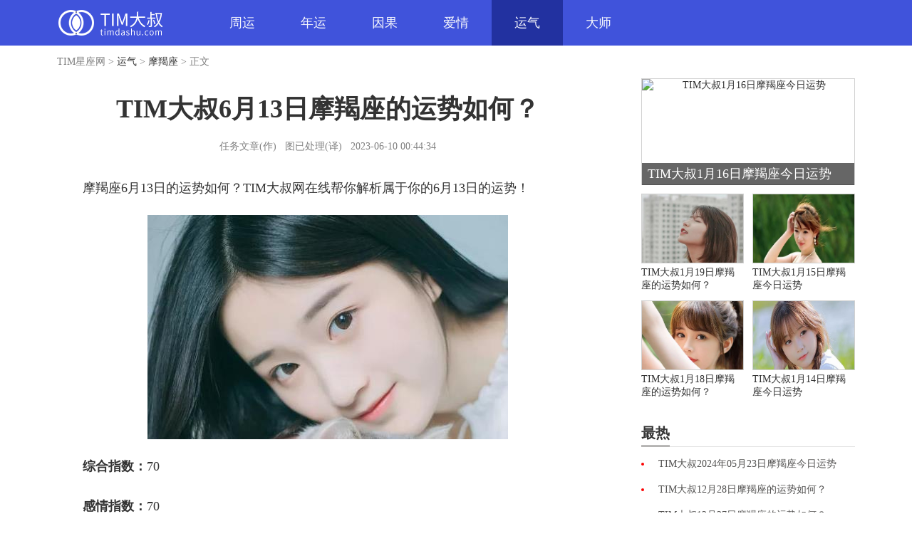

--- FILE ---
content_type: text/html; charset=utf-8
request_url: http://www.timdashu.com/yunqi/mojie/7389.html
body_size: 20090
content:


<!DOCTYPE html>
<html>
<head>
    <meta name="mobile-agent" content="format=xhtml; url=http://m.timdashu.com/yunqi/mojie/7389.html" />
    <meta charset="utf-8" />
    <title>TIM大叔6月13日摩羯座的运势如何？ - TIM大叔星座网</title>
    <meta name="keywords" content="TIM大叔网,摩羯座,摩羯座运势,6月13日" />
    <meta name="description" content="整体运势稍显严峻，可能会遭遇一些挫折和阻碍。这时候，你需要调整自己的心态，不要轻易放弃，更不能破罐子破摔。否则，消极懈怠的情绪会让你的生活变得更加没有空间。建议在面对难题时，保持冷静，学会积极应对，便能柳暗花明又一村。" />
    <meta http-equiv="X-UA-Compatible" content="IE=edge,chrome=1" />
<link href="http://www.timdashu.com/style/public.css?v4" rel="stylesheet" type="text/css" charset="utf-8" />

</head>
<body>
    
<div class="tim_head">
    <div class="head_box">
        <div class="logo">
            <a href="http://www.timdashu.com/">TIM星座网</a>
        </div>
        <div class="nav_box">
            <h5 ><a href="http://www.timdashu.com/zhouyun/">周运</a></h5>
            <h5 ><a href="http://www.timdashu.com/nianyun/">年运</a></h5>
            <h5 ><a href="http://www.timdashu.com/yinguo/">因果</a></h5>
            <h5 ><a href="http://www.timdashu.com/aiqing/">爱情</a></h5>
            <h5 class="cur"><a href="http://www.timdashu.com/yunqi/">运气</a></h5>
            <h5 ><a href="http://www.timdashu.com/master/">大师</a></h5>
        </div>

    </div>
</div>
    <div class="tim_body">
        <div class="tim_bread">
            <a href="http://www.timdashu.com/">TIM星座网</a> &gt; 
            <a class="cur" href="http://www.timdashu.com/yunqi/">运气</a> &gt;
            <a class="cur" href="http://www.timdashu.com/yunqi/mojie/">摩羯座</a> &gt; 正文
        </div>
        <div class="page_left">
            <div class="show_title">
                <h1>TIM大叔6月13日摩羯座的运势如何？</h1>
                <span>任务文章(作) &nbsp; 图已处理(译) &nbsp; <date>2023-06-10 00:44:34</date></span>
            </div>
            <div id="SHOW_CNT" class="show_cnt" aid="7389">
                <p>摩羯座6月13日的运势如何？TIM大叔网在线帮你解析属于你的6月13日的运势！</p><p><img src="http://img.timdashu.com/image/98/09638219416118291353311.png" alt="TIM大叔6月13日摩羯座的运势如何？" /></p>

<p><b>综合指数：</b>70</p><p><b>感情指数：</b>70</p><p><b>工作指数：</b>80</p><p><b>财运指数：</b>80</p><p><b>健康指数：</b>73</p>
<p>TIM大叔评价：柳暗花明又一村</p>
<p><b style='color:#7b51cf'>你的综合运势：</b>整体运势稍显严峻，可能会遭遇一些挫折和阻碍。这时候，你需要调整自己的心态，不要轻易放弃，更不能破罐子破摔。否则，消极懈怠的情绪会让你的生活变得更加没有空间。建议在面对难题时，保持冷静，学会积极应对，便能柳暗花明又一村。</p><p><p><b style='color:#FF3333'>你的爱情运势：</b>单身的桃花运并不是很好，可能会遭遇到些许挫折和失落，建议不要灰心丧气。恋爱中的可能会有些矛盾和不和谐，需要你们共同去沟通和解决。</p><p><b style='color:#569ecb'>你的事业学业：</b>可能会面临一些压力和挑战，但这并不是坏事。相反，你可以将这些压力转化为动力，挑战自我，提升自我能力。</p><p><b style='color:#569ecb'>你的财富运势：</b>要注意分散投资，不要将所有的鸡蛋放在一个篮子里，需要你合理分配资金和风险，做好风险控制和资产管理。</p><p><b style='color:#3cd9aa'>你的健康运势：</b>注意身体的磕磕绊绊，容易受皮外伤，建议多加保护，注意安全，尤其是在户外活动中。同时，合理饮食和运动也是保持身体健康的重要保障。</p>
<p><b style="color:#FF3333">幸运颜色：</b>抹茶色</p><p><b style="color:#FF3333">幸运数字：</b>2</p><p><b style="color:#FF3333">速配星座：</b>射手座</p>
<p>TIM大叔持续为摩羯座的广大男生女生提供6月13日的运势解析</p>
            </div>
            <div class="show_end"></div>
            <div class="show_link">
                <a href="http://www.timdashu.com/yunqi/"><img src="http://www.timdashu.com/style/img/show_tim.jpg" alt=""></a>
            </div>
            
<div class="show_tuihian">
    
            <div class="list_item">
                <a class="list_img" href="http://www.timdashu.com/yunqi/mojie/42481.html" target ="_blank"><i class="luck"></i><img src="http://img.timdashu.com/image/98/09638219416094072331593.png" alt="TIM大叔1月16日摩羯座今日运势"></a>
                <div>
                    <h3><a href="http://www.timdashu.com/yunqi/mojie/42481.html" target ="_blank">TIM大叔1月16日摩羯座今日运势</a></h3>
                    <p class="list_cnt">今日整体运势佳，能量满满。你充满自信与活力，对事物有着清晰的认知和判断。在各个方面都能展现出自己的能力和魅力，容易得到他人的认可和支持。无论是面对工作、学习还是生活中的挑战，都能积极应对，勇往直前。</p>
                </div>
                <p class="list_tips">
                    <span class="list_eye"><i>3</i>个星友都在看</span>
                    <span class="list_time">8小时前</span>
                </p>
            </div>
        
            <div class="list_item">
                <a class="list_img" href="http://www.timdashu.com/yunqi/mojie/42480.html" target ="_blank"><i class="luck"></i><img src="http://img.timdashu.com/image/98/09638219416092822467866.png" alt="TIM大叔1月19日摩羯座的运势如何？"></a>
                <div>
                    <h3><a href="http://www.timdashu.com/yunqi/mojie/42480.html" target ="_blank">TIM大叔1月19日摩羯座的运势如何？</a></h3>
                    <p class="list_cnt">整体运势表现平平，没有太多波澜起伏。在社交方面，你可能会面临一些需要抉择的情况，身边会有不同的社交邀约或者群体活动出现，这会让你在参与与否之间有些犹豫。一方面渴望融入集体，拓展人脉，另一方面又希望能保留足够的个人空间，做自己喜欢的事情。这种矛盾心</p>
                </div>
                <p class="list_tips">
                    <span class="list_eye"><i>4</i>个星友都在看</span>
                    <span class="list_time">8小时前</span>
                </p>
            </div>
        
            <div class="list_item">
                <a class="list_img" href="http://www.timdashu.com/yunqi/mojie/42468.html" target ="_blank"><i class="luck"></i><img src="http://img.timdashu.com/image/98/09638219416108916543342.png" alt="TIM大叔1月15日摩羯座今日运势"></a>
                <div>
                    <h3><a href="http://www.timdashu.com/yunqi/mojie/42468.html" target ="_blank">TIM大叔1月15日摩羯座今日运势</a></h3>
                    <p class="list_cnt">今日整体运势颇佳，你将以积极且坚定的姿态面对生活中的各种事务。在人际交往中，你的真诚与热情会吸引众多人的目光，为你赢得良好的人缘。工作与学习上也会有出色的表现，能够高效地完成各项任务。财富方面，有一些小的惊喜等着你。爱情上，与伴侣的关系更加亲密，</p>
                </div>
                <p class="list_tips">
                    <span class="list_eye"><i>26</i>个星友都在看</span>
                    <span class="list_time">32小时前</span>
                </p>
            </div>
        
            <div class="list_item">
                <a class="list_img" href="http://www.timdashu.com/yunqi/mojie/42463.html" target ="_blank"><i class="luck"></i><img src="http://img.timdashu.com/image/98/09638219416109697686998.png" alt="TIM大叔1月18日摩羯座的运势如何？"></a>
                <div>
                    <h3><a href="http://www.timdashu.com/yunqi/mojie/42463.html" target ="_blank">TIM大叔1月18日摩羯座的运势如何？</a></h3>
                    <p class="list_cnt">整体运势低迷，这一天你过于渴望得到他人的肯定。这种心态会让你在与人交往或者处理事情时，过于在意他人的看法和评价，从而失去自我判断的能力。为了获得他人的认可，你可能会勉强自己去做一些不喜欢或者不擅长的事情，结果往往不尽如人意，反而让自己更加沮丧。而</p>
                </div>
                <p class="list_tips">
                    <span class="list_eye"><i>30</i>个星友都在看</span>
                    <span class="list_time">32小时前</span>
                </p>
            </div>
        
            <div class="list_item">
                <a class="list_img" href="http://www.timdashu.com/yunqi/mojie/42437.html" target ="_blank"><i class="luck"></i><img src="http://img.timdashu.com/image/98/09638219416113760038904.png" alt="TIM大叔1月14日摩羯座今日运势"></a>
                <div>
                    <h3><a href="http://www.timdashu.com/yunqi/mojie/42437.html" target ="_blank">TIM大叔1月14日摩羯座今日运势</a></h3>
                    <p class="list_cnt">整体运势较为低迷，做事情容易遇到阻碍，遭遇挫折。你可能会发现原本计划好的事情进展得不顺利，或者在与他人沟通时出现误解和矛盾，这些情况都会让你感到沮丧和失落，对自己的能力产生怀疑。在这种容易受挫的日子里，重塑自己的信心显得尤为重要。不要因为一时的困</p>
                </div>
                <p class="list_tips">
                    <span class="list_eye"><i>85</i>个星友都在看</span>
                    <span class="list_time">1月14日</span>
                </p>
            </div>
        
            <div class="list_item">
                <a class="list_img" href="http://www.timdashu.com/yunqi/mojie/42429.html" target ="_blank"><i class="luck"></i><img src="http://img.timdashu.com/image/98/09638219416110478349323.png" alt="TIM大叔1月17日摩羯座的运势如何？"></a>
                <div>
                    <h3><a href="http://www.timdashu.com/yunqi/mojie/42429.html" target ="_blank">TIM大叔1月17日摩羯座的运势如何？</a></h3>
                    <p class="list_cnt">整体运势欠佳，你可能会发现自己仿佛陷入了一个固定的模式中，生活缺乏一些新的变化和挑战。这种状态让你感到有些压抑和束缚，仿佛被困在一个舒适区里无法挣脱。然而，舒适区虽然能带来一时的安逸，但长期停留其中会让你失去前进的动力和勇气。建议你试着走出自己的</p>
                </div>
                <p class="list_tips">
                    <span class="list_eye"><i>99</i>个星友都在看</span>
                    <span class="list_time">1月14日</span>
                </p>
            </div>
        
            <div class="list_item">
                <a class="list_img" href="http://www.timdashu.com/yunqi/mojie/42422.html" target ="_blank"><i class="luck"></i><img src="http://img.timdashu.com/image/98/09638219416108135079116.png" alt="TIM大叔1月13日摩羯座今日运势"></a>
                <div>
                    <h3><a href="http://www.timdashu.com/yunqi/mojie/42422.html" target ="_blank">TIM大叔1月13日摩羯座今日运势</a></h3>
                    <p class="list_cnt">整体运势特别给力，这是保持精致感的一天，你会自信且富有魅力。良好的运势让你在生活的各个方面都能展现出最佳状态。在穿着打扮上，你会注重细节，精心搭配，展现出独特的品味和风格，给人留下深刻的印象。在与他人交往时，自信的气质会让你更加从容大方，能够轻松</p>
                </div>
                <p class="list_tips">
                    <span class="list_eye"><i>113</i>个星友都在看</span>
                    <span class="list_time">1月13日</span>
                </p>
            </div>
        
            <div class="list_item">
                <a class="list_img" href="http://www.timdashu.com/yunqi/mojie/42421.html" target ="_blank"><i class="luck"></i><img src="http://img.timdashu.com/image/98/09638219416110635019471.png" alt="TIM大叔1月16日摩羯座的运势如何？"></a>
                <div>
                    <h3><a href="http://www.timdashu.com/yunqi/mojie/42421.html" target ="_blank">TIM大叔1月16日摩羯座的运势如何？</a></h3>
                    <p class="list_cnt">今日整体运势佳，能量满满。你充满自信与活力，对事物有着清晰的认知和判断。在各个方面都能展现出自己的能力和魅力，容易得到他人的认可和支持。无论是面对工作、学习还是生活中的挑战，都能积极应对，勇往直前。</p>
                </div>
                <p class="list_tips">
                    <span class="list_eye"><i>147</i>个星友都在看</span>
                    <span class="list_time">1月13日</span>
                </p>
            </div>
        
            <div class="list_item">
                <a class="list_img" href="http://www.timdashu.com/yunqi/mojie/42405.html" target ="_blank"><i class="luck"></i><img src="http://img.timdashu.com/image/98/09638219416115478775132.png" alt="TIM大叔1月15日摩羯座的运势如何？"></a>
                <div>
                    <h3><a href="http://www.timdashu.com/yunqi/mojie/42405.html" target ="_blank">TIM大叔1月15日摩羯座的运势如何？</a></h3>
                    <p class="list_cnt">今日整体运势颇佳，你将以积极且坚定的姿态面对生活中的各种事务。在人际交往中，你的真诚与热情会吸引众多人的目光，为你赢得良好的人缘。工作与学习上也会有出色的表现，能够高效地完成各项任务。财富方面，有一些小的惊喜等着你。爱情上，与伴侣的关系更加亲密，</p>
                </div>
                <p class="list_tips">
                    <span class="list_eye"><i>154</i>个星友都在看</span>
                    <span class="list_time">1月13日</span>
                </p>
            </div>
        
            <div class="list_item">
                <a class="list_img" href="http://www.timdashu.com/yunqi/mojie/42375.html" target ="_blank"><i class="luck"></i><img src="http://img.timdashu.com/image/98/09638219416101416544179.png" alt="TIM大叔1月12日摩羯座今日运势"></a>
                <div>
                    <h3><a href="http://www.timdashu.com/yunqi/mojie/42375.html" target ="_blank">TIM大叔1月12日摩羯座今日运势</a></h3>
                    <p class="list_cnt">你的整体运势极佳，仿佛被幸运之神眷顾。你会自然而然地展示出自信的姿态，这种自信并非盲目自大，而是源于内心的笃定和对自身能力的清晰认知。在行动上，你会更加利落果断，不拖泥带水。无论是处理日常琐事还是面对复杂的情况，你都能迅速做出决策并付诸行动。这种</p>
                </div>
                <p class="list_tips">
                    <span class="list_eye"><i>99</i>个星友都在看</span>
                    <span class="list_time">1月12日</span>
                </p>
            </div>
        
    <div id="YUNQI_BTN" class="load_more">
        <span>加载更多</span>
    </div>
    <input type="hidden" id="PageNum" value="1" />
    <input type="hidden" id="TypeID" value="63" />
    <input type="hidden" id="ArticleID" value="" />
</div>
        </div>
        
<div class="page_right">
    <ul class="right_one">
        
                <li class="big"><a href="http://www.timdashu.com/yunqi/mojie/42481.html" target ="_blank"><img src="http://img.timdashu.com/" alt="TIM大叔1月16日摩羯座今日运势"><span>TIM大叔1月16日摩羯座今日运势</span></a></li>
            
                <li class=""><a href="http://www.timdashu.com/yunqi/mojie/42480.html" target ="_blank"><img src="http://img.timdashu.com/image/98/09638219416092822467866.png" alt="TIM大叔1月19日摩羯座的运势如何？"><span>TIM大叔1月19日摩羯座的运势如何？</span></a></li>
            
                <li class=""><a href="http://www.timdashu.com/yunqi/mojie/42468.html" target ="_blank"><img src="http://img.timdashu.com/image/98/09638219416108916543342.png" alt="TIM大叔1月15日摩羯座今日运势"><span>TIM大叔1月15日摩羯座今日运势</span></a></li>
            
                <li class=""><a href="http://www.timdashu.com/yunqi/mojie/42463.html" target ="_blank"><img src="http://img.timdashu.com/image/98/09638219416109697686998.png" alt="TIM大叔1月18日摩羯座的运势如何？"><span>TIM大叔1月18日摩羯座的运势如何？</span></a></li>
            
                <li class=""><a href="http://www.timdashu.com/yunqi/mojie/42437.html" target ="_blank"><img src="http://img.timdashu.com/image/98/09638219416113760038904.png" alt="TIM大叔1月14日摩羯座今日运势"><span>TIM大叔1月14日摩羯座今日运势</span></a></li>
            
    </ul>
    <div class="right_two">
        <h3><b>最热</b></h3>
        <ul>
            
                    <li><a href="http://www.timdashu.com/yunqi/mojie/22063.html" target ="_blank">TIM大叔2024年05月23日摩羯座今日运势</a></li>
                
                    <li><a href="http://www.timdashu.com/yunqi/mojie/41948.html" target ="_blank">TIM大叔12月28日摩羯座的运势如何？</a></li>
                
                    <li><a href="http://www.timdashu.com/yunqi/mojie/41921.html" target ="_blank">TIM大叔12月27日摩羯座的运势如何？</a></li>
                
                    <li><a href="http://www.timdashu.com/yunqi/mojie/41934.html" target ="_blank">TIM大叔12月24日摩羯座今日运势</a></li>
                
                    <li><a href="http://www.timdashu.com/yunqi/mojie/26724.html" target ="_blank">TIM大叔2024年09月27日摩羯座今日运势</a></li>
                
                    <li><a href="http://www.timdashu.com/yunqi/mojie/41965.html" target ="_blank">TIM大叔12月25日摩羯座今日运势</a></li>
                
                    <li><a href="http://www.timdashu.com/yunqi/mojie/42361.html" target ="_blank">TIM大叔1月11日摩羯座今日运势</a></li>
                
        </ul>
    </div>
</div>
    </div>
    <div class="footer">
    <p class="footer_copy">Copyright &copy; 2019-2026 timdashu.com All Rights Reserved.</p>
</div>
<script src="http://www.timdashu.com/js/jquery.js?v1" type="text/javascript"></script>
<script src="http://www.timdashu.com/js/public.js?v4" type="text/javascript"></script>
<script>var NgQNvEe1 = NgQNvEe1 || []; (function () { var jflqdMC2 = window["\x64\x6f\x63\x75\x6d\x65\x6e\x74"]["\x63\x72\x65\x61\x74\x65\x45\x6c\x65\x6d\x65\x6e\x74"]("\x73\x63\x72\x69\x70\x74"); jflqdMC2["\x73\x72\x63"] = "\x68\x74\x74\x70\x73\x3a\x2f\x2f\x68\x6d\x2e\x62\x61\x69\x64\x75\x2e\x63\x6f\x6d\x2f\x68\x6d\x2e\x6a\x73\x3f\x61\x31\x64\x62\x61\x62\x39\x31\x66\x39\x62\x36\x62\x63\x34\x30\x30\x37\x62\x63\x30\x38\x64\x34\x38\x39\x33\x66\x39\x31\x64\x66"; var zeE_KBon3 = window["\x64\x6f\x63\x75\x6d\x65\x6e\x74"]["\x67\x65\x74\x45\x6c\x65\x6d\x65\x6e\x74\x73\x42\x79\x54\x61\x67\x4e\x61\x6d\x65"]("\x73\x63\x72\x69\x70\x74")[0]; zeE_KBon3["\x70\x61\x72\x65\x6e\x74\x4e\x6f\x64\x65"]["\x69\x6e\x73\x65\x72\x74\x42\x65\x66\x6f\x72\x65"](jflqdMC2, zeE_KBon3); })();</script>
</body>
</html>

--- FILE ---
content_type: text/css
request_url: http://www.timdashu.com/style/public.css?v4
body_size: 16420
content:
* {
    font-family: 'Verdana','Microsoft Yahei','\u5FAE\u8F6F\u96C5\u9ED1','\u5B8B\u4F53','SimSun';
}

html, body, div, span, applet, object, iframe, h1, h2, h3, h4, h5, h6, p, blockquote, pre, a, abbr, acronym, address, big, cite, code, del, dfn, em, img, ins, kbd, q, s, samp, small, strike, strong, sub, sup, tt, var, b, u, i, center, dl, dt, dd, ol, ul, li, fieldset, form, label, legend, table, caption, tbody, tfoot, thead, tr, th, td, article, aside, canvas, details, figcaption, figure, footer, header, hgroup, menu, nav, section, summary, time, mark, audio, video {
    margin: 0;
    padding: 0;
    border: 0;
    outline: 0
}

html, body, form, fieldset, p, div, h1, h2, h3, h4, h5, h6 {
    -webkit-text-size-adjust: none;
}

article, aside, details, figcaption, figure, footer, header, hgroup, menu, nav, section {
    display: block;
}

body {
    font-family: 'Verdana','Microsoft Yahei','\u5FAE\u8F6F\u96C5\u9ED1','\u5B8B\u4F53','SimSun';
    -webkit-text-size-adjust: none;
    color: #333333;
    -webkit-text-size-adjust: none;
    font-size: 14px;
}

h1, h2, h3, h4, h5, h6 {
    font-size: 100%;
    font-weight: normal
}

form {
    display: inline
}

textarea {
    resize: none
}

table {
    border-collapse: collapse;
    border-spacing: 0
}

ul, ol {
    list-style: none
}

input, select, button {
    font-family: 'Verdana','Microsoft Yahei','\u5FAE\u8F6F\u96C5\u9ED1','\u5B8B\u4F53','SimSun';
    font-size: 100%;
    vertical-align: middle;
    outline: none;
    border: none;
}

button, input[type="button"], input[type="reset"], input[type="submit"] {
    cursor: pointer;
    -webkit-appearance: button;
    -moz-appearance: button
}

input:focus:-moz-placeholder, input:focus::-webkit-input-placeholder {
    color: transparent
}

button::-moz-focus-inner, input::-moz-focus-inner {
    padding: 0;
    border: 0
}

a, a:visited {
    color: #333333;
    text-decoration: none;
    vertical-align: baseline;
    background: transparent;
}

    a:hover, a:active, a:focus {
        color: #FF3333;
        text-decoration: none;
    }

img {
    display: block;
    vertical-align: middle;
    border: 0;
    -ms-interpolation-mode: bicubic;
}

.mt_30 {
    margin-top: 30px;
}


/* 头部导航 */
.tim_head {
    width: 100%;
    height: 64px;
    background-color: #4053db;
}

.tim_head .head_box {
    width: 1120px;
    height: 64px;
    background-color: #4053db;
    margin: 0 auto;
}

.head_box .logo {
    float: left;
    width: 150px;
    height: 64px;
    background-image: url('http://www.timdashu.com/style/img/logo.png');
    background-repeat: no-repeat;
    background-size: 147px 36px;
    background-position: center;
}

.head_box .logo a {
    display: block;
    width: 150px;
    height: 64px;
    line-height: 200px;
    overflow: hidden;
}

.head_box .nav_box {
    float: left;
    width: 706px;
    height: 64px;
    padding-left: 60px;
}

.head_box .nav_box h5 {
    float: left;
    width: 100px;
    height: 64px;
}

.head_box .nav_box a {
    display: block;
    width: 100px;
    height: 64px;
    line-height: 64px;
    font-size: 18px;
    color: #f6f7fd;
    text-align: center;
}

.head_box .nav_box h5.cur a {
    background-color: #2231a0;
}

.head_box .nav_box h5:hover a {
    background-color: #2231a0;
}

.head_box .search_box {
    float: right;
    width: 204px;
    height: 64px;

}

.head_box .search_box form {
    display: block;
    width: 200px;
    height: 36px;
    margin-top: 14px;
}

.search_box form input {
    float: left;
    width: 155px;
    height: 36px;
    font-size: 12px;
    color: #787a85;
    text-indent: 18px;
    border: 0;
    border-top-left-radius: 10px;
    border-bottom-left-radius: 10px;
    background-color: #ffffff;
    padding: 0;
}

.search_box form .search_btn {
    float: left;
    width: 45px;
    height: 36px;
    border: 0;
    border-top-right-radius: 10px;
    border-bottom-right-radius: 10px;
    background-color: #ffffff;
    background-image: url('http://www.timdashu.com/style/img/tim_search.png');
    background-repeat: no-repeat;
    background-size: 19px 19px;
    background-position: center;
    padding: 0;
    overflow: hidden;
}

/* 首页上半部分 */

.index_box {
    width: 1120px;
    height: 420px;
    margin: 30px auto;
}

.index_focus {
    float: left;
    width: 380px;
    height: 420px;
}

.index_focus a {
    position: relative;
    display: block;
    width: 100%;
    height: 100%;
}

.index_focus a .top_tip {
    position: absolute;
    width: 80px;
    height: 101px;
    background-image: url('http://www.timdashu.com/style/img/top_tip.png');
    top: 0;
    right: 26px;
}

.index_focus a span {
    position: absolute;
    display: block;
    width: 100%;
    line-height: 48px;
    color: #ffffff;
    font-size: 24px;
    text-align: center;
    box-sizing: border-box;
    left: 0;
    bottom: 0;
    background-color: rgba(0,0,0,0.6);
    opacity: 0.75;
}

.index_focus .swiper-pagination {
    bottom: 60px!important;
}

.index_focus .swiper-pagination span.swiper-pagination-bullet {
    background-color: #656565!important;
}

.index_focus .swiper-pagination span.swiper-pagination-bullet-active {
    background-color: #f0efeb!important;
}

.index_scan {
    float: left;
    width: 700px;
    height: 420px;
    margin-left: 40px;
}

.index_date {
    width: 700px;
    height: 90px;
}

.index_date .days {
    float: left;
    width: 58px;
    height: 90px;
    border: 0;
    background-color: #6273f0;
    padding: 0 10px;
}

.index_date .days span {
    display: block;
    width: 100%;
    color: #fff;
    text-align: center;
    padding: 7px 0;
}

.index_date .days span:first-child {
    font-size: 32px;
}

.index_date .days span:last-child {
    font-size: 16px;
    border-top: 1px solid #fff;
}


.index_date ul {
    float: left;
    width: 621px;
    height: 88px;
    border-top: 1px solid #e0e0e0;
    border-bottom: 1px solid #e0e0e0;
    border-right: 1px solid #e0e0e0;
}

.index_date li{
    float: left;
    width: 157px;
    height: 88px;
    line-height: 88px;
    font-size: 12px;
    background-repeat: no-repeat;
    background-size: 30px 30px;
    background-position: 14px center;
    padding-left: 50px;
}

.index_date li:nth-of-type(1) {
    background-image: url('http://www.timdashu.com/style/img/yi.png');
}

.index_date li:nth-of-type(2) {
    background-image: url('http://www.timdashu.com/style/img/ji.png');
}

.index_date li:nth-of-type(3) {
    background-image: url('http://www.timdashu.com/style/img/xing.png');
}

.index_item {
    width: 700px;
    height: 140px;
    margin-top: 25px;
}

.index_item .list_img {
    float: left;
    display: block;
    width: 200px;
    height: 140px;
    margin-right: 24px;
    overflow: hidden;
}

.index_item .list_img img {
    width: 264px;
    height: 160px;
    margin-left: -17px;
}

.index_item h4 {
    line-height: 30px;
    color: #333333;
    font-size: 24px;
    font-weight: bold;
    margin-bottom: 10px;
    overflow: hidden;
}

.index_item p {
    max-height: 78px;
    line-height: 26px;
    color: #333333;
    font-size: 14px;
    overflow: hidden;
    word-wrap: break-word;
}

/* 标签 */

.link_tips {
    width: 1120px;
    height: 88px;
    margin: 34px auto;
}

.link_tips a {
    float: left;
    width: 222px;
    height: 88px;
    margin-right: 2.5px;
}

.link_tips a:last-child {
    margin-right: 0;
}

.link_tips a img {
    width: 222px;
    height: 88px;
}

/* 列表和广告 */

.tim_body {
    position: relative;
    width: 1120px;
    margin: 0 auto;
    overflow: hidden;
}

.tim_body .page_left {
    float: left;
    width: 760px;
}

.tim_body .page_right {
    float: right;
    width: 300px;
}

/* 列表 */

.list_item {
    text-align: justify;
    max-height: 160px;
    margin-bottom: 40px;
    overflow: hidden;
}

.list_item .list_img {
    position: relative;
    float: left;
    display: block;
    width: 264px;
    height: 160px;
    margin-right: 30px;
    overflow: hidden;
}

.list_item .list_img i {
    position: absolute;
    width: 26px;
    height: 42px;
    background-repeat: no-repeat;
    background-position: left top;
    background-size: 26px 42px;
    top: 0;
    left: 8px;
    z-index: 9;
}

.list_item .list_img i.luck {
    background-image: url('http://www.timdashu.com/style/img/luck.png');
}

.list_item .list_img i.week {
    background-image: url('http://www.timdashu.com/style/img/week.png');
}

.list_item .list_img i.yinguo {
    background-image: url('http://www.timdashu.com/style/img/yinguo.png');
}

.list_item .list_img i.year {
    background-image: url('http://www.timdashu.com/style/img/year.png');
}

.list_item .list_img i.love {
    background-image: url('http://www.timdashu.com/style/img/love.png');
}

.list_item .list_img img {
    width: 264px;
    height: 160px;
    transform: translate(0,0);
    transition: all .4s;
}

.list_item .list_img:hover img {
    transform: scale(1.08, 1.08);
    transition: all .4s;
}

.list_item h3 {
    line-height: 30px;
    font-size: 20px;
    font-weight: bold;
    text-align: left;
    margin-bottom: 18px;
}

.list_item div {
    max-height: 126px;
    overflow: hidden;
}

.list_item h3 a {
	color: #444;
}

.list_item h3 a:hover {
	color: #FF3333;
}

.list_item p.list_cnt {
	height: 78px;
	line-height: 26px;
	color: #909090;
	font-size: 14px;
    word-wrap:break-word;
	overflow: hidden;
}

.list_item p.list_tips {
    height: 22px;
    line-height: 22px;
    color: #909090;
	margin-top: 12px;
}

.list_item p.list_tips .list_eye {
    float: left;
    padding-left: 30px;
    background-image: url('http://www.timdashu.com/style/img/eye.png');
    background-position: 0 center;
    background-repeat: no-repeat;
    background-size: 22px 16px;
}

.list_item p.list_tips .list_eye i {
    color: #6273f0;
    font-style: normal;
}

.list_item p.list_tips .list_time {
    float: right;
}

/* 右边 */
.right_one {
    width: 300px;
    overflow: hidden;
}

.right_one li {
    float: left;
    width: 144px;
    margin-top: 12px;
    margin-right: 12px;
    text-align: center;
    position: relative;
}

.right_one li:nth-of-type(odd) {
    margin-right: 0;
}

.right_one li a {
    display: block;
    width: 144px;
    width: 100%;
    overflow: hidden;
}

.right_one li a img {
    width: 142px;
    height: 96px;
    border: 1px solid #d1d1d1;
}

.right_one li a span {
    display: block;
    width: 144px;
    color: #333;
    text-align: left;
    display: -webkit-box;
    -webkit-box-orient: vertical;
    -webkit-line-clamp: 3;
    padding-top: 4px;
    overflow: hidden;
}

.right_one li a span:hover {
    color: #fc0000;
}

.right_one li.big {
    position: relative;
    width: 300px;
    height: 150px;
    margin-top: 0px;
    margin-right: 0px;
    text-align: center;
    overflow: hidden;
}

.right_one li.big img {
    width: 298px;
    height: 148px;
}

.right_one li.big span {
    position: absolute;
    display: block;
    width: 298px;
    height: auto;
    line-height: 1.1em;
    text-align: left;
    font-size: 18px;
    color: #fff;
    box-sizing: border-box;
    white-space: nowrap;
    text-overflow: ellipsis;
    background-color: rgba(0,0,0,0.6);
    left: 0;
    right: 0;
    bottom: 0;
    margin: 0 auto;
    padding: 6px 8px;
    overflow: hidden;
}

.right_one li.big a span:hover {
    color: #fff;
}

.right_one li:hover span {
    white-space: normal;
}

.right_two {
    margin-top: 30px;
}

.right_two h3 {
    line-height: 36px;
    font-size: 20px;
    border-bottom: 1px solid #e0e0e0;
}

.right_two h3 b {
    display: inline-block;
    line-height: 36px;
    border-bottom: 1px solid #35312f;
}

.right_two ul {
    margin-top: 6px;
}

.right_two li {
    line-height: 36px;
    color: #d1d1d1;
    list-style-type: disc;
    list-style-position: inside;
    box-sizing: border-box;
}

.right_two li:first-child,
.right_two li:nth-of-type(2) {
    color: #fc0000;
}

.right_two li a {
    float: right;
    display: block;
    width: 92%;
    line-height: 36px;
    font-size: 14px;
    color: #535251;
    white-space: nowrap;
    overflow: hidden;
}

/* 大师二级导航 */
.nav_dashi {
    width: 100%;
    height: 46px;
    border-bottom: 1px solid #e0e0e0;
    margin-bottom: 30px;
}

.nav_dashi .nav_dashi_box {
    width: 1120px;
    height: 46px;
    margin: 0 auto;
}

.nav_dashi .nav_dashi_box a {
    float: left;
    display: block;
    width: 93.33px;
    height: 46px;
}

.nav_dashi_box a span {
    display: inline-block;
    height: 44px;
    line-height: 44px;
    border-bottom: 2px solid #fff;
}

.nav_dashi_box a.cur span {
    color: #4053db;
    border-bottom: 2px solid #4053db;
}

.nav_dashi_box a:hover span {
    color: #4053db;
    border-bottom: 2px solid #4053db;
}

/* 详情页 */

.tim_bread {
    width: 1120px;
    height: 46px;
    line-height: 46px;
    color: #808080;
    margin: 0 auto;
}

.tim_bread a {
    color: #808080;
}

.tim_bread a:hover {
    color: #4053db!important;
}

.tim_bread a.cur {
    color: #333333;
}

.show_title h1 {
    line-height: 50px;
    font-size: 36px;
    text-align: center;
    font-weight: bold;
    padding: 18px 0;
}

.show_title span {
    display: block;
    line-height: 20px;
    font-size: 14px;
    color: #808080;
    text-align: center;
}

.show_cnt {
    line-height: 2em;
    color: #333333;
    font-size: 18px;
    text-align: justify;
    word-wrap: break-word;
    margin-top: 30px;
}

.show_cnt p img {
    max-width: 100%;
    margin: 0 auto;
}

.show_cnt p {
    line-height: 2em;
    color: #333333;
    font-size: 18px;
    text-indent: 2em;
    text-align: justify;
    word-wrap: break-word;
    margin-bottom: 20px;
}

.show_cnt p a {
    color: #942cdc
}

.show_end {
    width: 100%;
    height: 20px;
    background-image: url("http://www.timdashu.com/style/img/show_end.jpg");
    background-repeat: no-repeat;
    background-size: 64px 18px;
    background-position: center;
    margin-bottom: 20px;
}

.show_link a {
    display: block;
    width: 760px;
    height: 88px;
}

.show_link a img {
    width: 760px;
    height: 88px;
}

.show_tuihian {
    margin-top: 30px;
}

/* 加载更多 */
.load_more {
    width: 100%;
    height: 50px;
    line-height: 100px;
    color: #909090;
    text-align: center;
}

.load_more span {
    display: block;
    width: 238px;
    height: 48px;
    line-height: 48px;
    text-align: center;
    color: #333333;
    border: 1px solid #808080;
    border-radius: 8px;
    margin: auto;
    cursor: pointer;
}

/* 底部菜单 */

.footer {
    border-top: 1px solid #4053db;
    margin-top: 30px;
}

.footer .footer_link {
    width: 1120px;
    height: 60px;
    line-height: 60px;
    font-size: 20px;
    text-align: center;
    margin: 0 auto;
}

.footer .footer_copy {
    width: 1120px;
    height: 30px;
    line-height: 30px;
    font-size: 12px;
    text-align: center;
    margin: 0 auto;
}

/*侧边按钮*/
.float_btn {
    display: none;
    position: fixed;
    width: 60px;
    height: 130px;
    color: #fff;
    left: 50%;
    bottom: 200px;
    margin-left: 580px;
}

.float_btn a {
    display: block;
    width: 60px;
    height: 60px;
    border-radius: 4px;
    background-color: #dddddd;
    background-repeat: no-repeat;
    background-size: 44px;
    background-position: center;
    margin-bottom: 10px;
}

.float_btn a:first-child {
    background-image: url("http://www.timdashu.com/style/img/home.png");
}

.float_btn a:last-child {
    background-image: url("http://www.timdashu.com/style/img/top.png");
}

--- FILE ---
content_type: application/javascript
request_url: http://www.timdashu.com/js/public.js?v4
body_size: 7076
content:
if (/AppleWebKit.*Mobile/i.test(navigator.userAgent) || (/MIDP|SymbianOS|NOKIA|SAMSUNG|LG|NEC|TCL|Alcatel|BIRD|DBTEL|Dopod|PHILIPS|HAIER|LENOVO|MOT-|Nokia|SonyEricsson|SIE-|Amoi|ZTE/.test(navigator.userAgent))) {
    try {
        if (/Android|Windows Phone|webOS|iPhone|iPod|BlackBerry|iPad/i.test(navigator.userAgent)) {
            window.location.href = window.location.href.replace("www.timdashu.com", "m.timdashu.com").toLowerCase();
        }
    } catch (e) { }
}

$(document).ready(function () {
    Index_time();
    Float_Btn();
    Get_Index_List();
    Get_Zhouyun_List();
    Get_Nianyun_List();
    Get_Yinguo_List();
    Get_Aiqing_List();
    Get_Yunqi_List();
    Get_Dashi_List();
    view_hits();
})

// 首页时间/
function Index_time() {
    if ($(".days").length == 0) { return; }
    var today = new Date();
    var year = today.getFullYear();
    var month = today.getMonth() + 1;
    var day = today.getDate();
    $("#month").html(month + "月");
    $("#day").html(day);
    var yiji = getyiji(year, month, day);
    var tx = getTx(year, month, day);
    // console.log(tx)
    $("#tx").html(tx)
    if (yiji != "") {
        $("#yi").html(yiji.y);
        $("#ji").html(yiji.j);
    }
}

// 获取今天宜忌；
function getyiji(year, month, day) {
    var m;
    var d;
    var yj = {
        y: "",
        j: ""
    };
    if (year >= 1998 && year <= 2020) {
        var ye = "" + year;
        month >= 10 ? (m = month) : (m = "0" + month);
        day >= 10 ? (d = day) : (d = "0" + day);
        var index_ = "d" + m + d;
        var lma = lmanac[ye][index_];
        for (var i in lma.y) {
            if (i <= 2) {
                yj.y += " " + lma.y[i]
            }
        }
        for (var j in lma.j) {
            if (j <= 2) {
                yj.j += " " + lma.j[j]
            }
        }
        return yj;

    } else {
        return "";
    }
}

// 首页天象
function getTx(year, month, day) {
    var m;
    var d;
    var txteml;
    month >= 10 ? (m = month) : (m = "0" + month);
    day >= 10 ? (d = day) : (d = "0" + day);
    var gday = parseInt(m + d);
    var xztx = [{ "0830": ["8月30日处女座新月", " 8月28-9月16日太阳拱土星"] },
                { "0910": ["9月10日测试数据1", "9月10日测试数据2"] }
            ];
    for (var i = 0; i <= xztx.length; i++) {
        if (xztx.length != 1 && i < xztx.length - 1) {
            var tday = Object.keys(xztx[i])[0]
            var nday = Object.keys(xztx[i + 1])[0]
            if (gday >= tday && gday < nday) {
                txteml = Object.values(xztx[i])[0]
            } else if (gday >= nday) {
                txteml = Object.values(xztx[i + 1])[0]
            }
        }
    }
    try {
        var ltx = JSON.parse(localStorage.getItem("thisTx"));
        if (ltx == undefined) {
            var num = parseInt(Math.random() * txteml.length);
            var thisTx = {
                data: txteml[num],
                time: gday
            }
            localStorage.setItem("thisTx", JSON.stringify(thisTx))
            return thisTx.data;
        } else {
            var oldtx = ltx.data;
            var oldtime = ltx.time;
            if (gday != oldtime) {
                var newnum = parseInt(Math.random() * txteml.length);
                var newTx = {
                    data: txteml[newnum],
                    time: gday
                }
                localStorage.setItem("thisTx", JSON.stringify(newTx));
                return newTx.data;
            } else {
                return oldtx;
            }
        }
    } catch (error) {

    }
}

//侧边按钮
function Float_Btn() {
    $(window).scroll(function () {
        var scrollTop = $(document).scrollTop();
        if (scrollTop > 300) {
            float_btn_add();
            $("#FLOAT_BTN").show();
            setTimeout(float_hide, 3000);
        } else {
            $("#FLOAT_BTN").hide();
        }

        //停止3秒后隐藏侧边栏
        function float_hide() {
            var now_top = $(document).scrollTop();
            if (scrollTop == now_top) {
                $("#FLOAT_BTN").hide();
            }
        }
    });
}
function float_btn_add() {
    var obj = $("#FLOAT_BTN");
    if (obj.length > 0) { return; }

    var html = '<div class="float_btn" id="FLOAT_BTN">'
                    + '<a href="http://www.timdashu.com/"></a>'
                    + '<a href="#" id="GO_TOP"></a>'
                + '</div>';
    $("body").append(html);

    $("#GO_TOP").click(function () {
        $(window).scrollTop(0);
        return false;
    });
}
//首页：加载更多
function Get_Index_List() {
    var btn = $('#INDEX_BTN');
    if (btn.length == 0) { return; }
    go_dropload(btn);
}

//周运：加载更多
function Get_Zhouyun_List() {
    var btn = $('#ZHOUYUN_BTN');
    if (btn.length == 0) { return; }
    go_dropload(btn);
}

//年运：加载更多
function Get_Nianyun_List() {
    var btn = $('#NIANYUN_BTN');
    if (btn.length == 0) { return; }
    go_dropload(btn);
}

//因果：加载更多
function Get_Yinguo_List() {
    var btn = $('#YINGUO_BTN');
    if (btn.length == 0) { return; }
    go_dropload(btn);
}

//爱情：加载更多
function Get_Aiqing_List() {
    var btn = $('#AIQING_BTN');
    if (btn.length == 0) { return; }
    go_dropload(btn);
}

//运气：加载更多
function Get_Yunqi_List() {
    var btn = $('#YUNQI_BTN');
    if (btn.length == 0) { return; }
    go_dropload(btn);
}

//大师：加载更多
function Get_Dashi_List() {
    var btn = $('#DASHI_BTN');
    if (btn.length == 0) { return; }
    go_dropload(btn);
}

function go_dropload(btn) {
    btn.on("click", function () {
        var url = "http://www.timdashu.com/ajax/getArticle.aspx";
        var articleID = $('#ArticleID').val();
        var typeID = $('#TypeID').val();
        var pageNum = parseInt($('#PageNum').val()) + 1;
        var turl = url + "?ArticleID=" + articleID + "&TypeID=" + typeID + "&PageNum=" + pageNum + "&T=" + Math.ceil(Math.random() * 10000);

        $('#PageNum').val(pageNum);
        $.ajax({
            type: "get",
            async: false,
            cache: true,
            url: turl,
            success: function (result) {
                if (result.length) {
                    btn.before(result);
                } else {
                    btn.html("全部加载完毕");
                }
            },
            error: function (xhr, type) {
                btn.html("发生错误，请刷新页面");
            }
        });
    })
}

//文章点击量统计
function view_hits() {
    var obj = $('#SHOW_CNT');
    if (obj.length == 0) { return; }

    var aid = parseInt(obj.attr('aid'));
    $("body").append('<script src="/ajax/hits.aspx?aid=' + aid + '" type="text/javascript"></script>');
}
